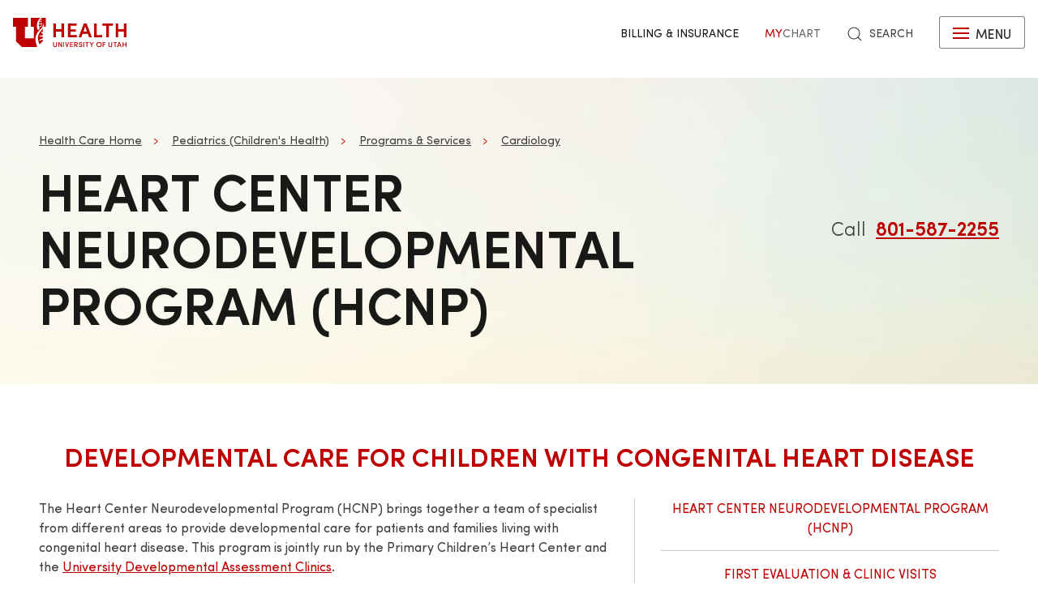

--- FILE ---
content_type: text/html; charset=UTF-8
request_url: https://healthcare.utah.edu/pediatrics/programs-services/cardiology/hcnp
body_size: 13805
content:
<!DOCTYPE html>
<html lang="en" dir="ltr" prefix="og: https://ogp.me/ns#">
  <head>
    <meta charset="utf-8" />
<noscript><style>form.antibot * :not(.antibot-message) { display: none !important; }</style>
</noscript><meta name="geo.placename" content="University of Utah" />
<meta name="geo.region" content="US-UT" />
<link rel="canonical" href="https://healthcare.utah.edu/pediatrics/programs-services/cardiology/hcnp" />
<link rel="shortlink" href="https://healthcare.utah.edu/pediatrics/programs-services/cardiology/hcnp" />
<meta name="rights" content="Copyright © 2026 University of Utah Health" />
<meta property="og:site_name" content="University of Utah Health | University of Utah Health" />
<meta property="og:type" content="article" />
<meta property="og:url" content="https://healthcare.utah.edu/pediatrics/programs-services/cardiology/hcnp" />
<meta property="og:title" content="Heart Center Neurodevelopmental Program (HCNP)" />
<meta property="og:image:type" content="image/jpeg" />
<meta property="og:image:alt" content="Heart Center Neurodevelopmental Program (HCNP)" />
<meta property="og:street_address" content="50 North Medical Drive" />
<meta property="og:locality" content="Salt Lake City" />
<meta property="og:region" content="UT" />
<meta property="og:postal_code" content="84132" />
<meta property="og:country_name" content="US" />
<meta property="og:phone_number" content="801-581-2121" />
<meta property="article:published_time" content="2021-04-06T22:55:47-06:00" />
<meta property="article:modified_time" content="2025-11-13T12:10:41-07:00" />
<meta name="twitter:card" content="summary" />
<meta name="twitter:site" content="@UofUHealth" />
<meta name="twitter:title" content="Heart Center Neurodevelopmental Program (HCNP)" />
<meta name="twitter:image:alt" content="University of Utah Health | University of Utah Health" />
<meta name="Generator" content="Drupal 10 (https://www.drupal.org)" />
<meta name="MobileOptimized" content="width" />
<meta name="HandheldFriendly" content="true" />
<meta name="viewport" content="width=device-width, initial-scale=1.0" />
<script type="text/javascript">
  window._monsido = window._monsido || {
    token: "x7oQjGol-ulIbt7AdyossQ",
    statistics: {
      enabled: true,
      cookieLessTracking: true,
      documentTracking: {
        enabled: true,
        documentCls: "monsido_download",
        documentIgnoreCls: "monsido_ignore_download",
        documentExt: ["pdf","doc","ppt","docx","pptx"],
      },
    },
  };
</script><script type="text/javascript" src="https://app-script.monsido.com/v2/monsido-script.js" async="async"></script>
<script data-cfasync="false" type="text/javascript">const acquiaVwoUserOptOut = function () {
      if ('nocontrol' == 'optout') {
        return (localStorage.getItem('acquia_vwo_user_opt') !== null &&
                localStorage.getItem('acquia_vwo_user_opt') == '0');
      }
      if ('nocontrol' == 'optin') {
        return (localStorage.getItem('acquia_vwo_user_opt') === null ||
                localStorage.getItem('acquia_vwo_user_opt') == '0');
      }
      return false;
    }
</script>
<script data-cfasync="false" type="text/javascript">!acquiaVwoUserOptOut() && (window._vwo_code || (function () {
      var account_id=299571,
      version=2.1,
      settings_tolerance=2000,
      hide_element='body',
      hide_element_style='opacity:0 !important;filter:alpha(opacity=0) !important;background:none !important',
      f=false,w=window,d=document,v=d.querySelector('#vwoCode'),cK='_vwo_'+account_id+'_settings',cc={};try{var c=JSON.parse(localStorage.getItem('_vwo_'+account_id+'_config'));cc=c&&typeof c==='object'?c:{}}catch(e){}var stT=cc.stT==='session'?w.sessionStorage:w.localStorage;code={use_existing_jquery:function(){return typeof use_existing_jquery!=='undefined'?use_existing_jquery:undefined},library_tolerance:function(){return typeof library_tolerance!=='undefined'?library_tolerance:undefined},settings_tolerance:function(){return cc.sT||settings_tolerance},hide_element_style:function(){return'{'+(cc.hES||hide_element_style)+'}'},hide_element:function(){if(performance.getEntriesByName('first-contentful-paint')[0]){return''}return typeof cc.hE==='string'?cc.hE:hide_element},getVersion:function(){return version},finish:function(e){if(!f){f=true;var t=d.getElementById('_vis_opt_path_hides');if(t)t.parentNode.removeChild(t);if(e)(new Image).src='https://dev.visualwebsiteoptimizer.com/ee.gif?a='+account_id+e}},finished:function(){return f},addScript:function(e){var t=d.createElement('script');t.type='text/javascript';if(e.src){t.src=e.src}else{t.text=e.text}d.getElementsByTagName('head')[0].appendChild(t)},load:function(e,t){var i=this.getSettings(),n=d.createElement('script'),r=this;t=t||{};if(i){n.textContent=i;d.getElementsByTagName('head')[0].appendChild(n);if(!w.VWO||VWO.caE){stT.removeItem(cK);r.load(e)}}else{var o=new XMLHttpRequest;o.open('GET',e,true);o.withCredentials=!t.dSC;o.responseType=t.responseType||'text';o.onload=function(){if(t.onloadCb){return t.onloadCb(o,e)}if(o.status===200){_vwo_code.addScript({text:o.responseText})}else{_vwo_code.finish('&e=loading_failure:'+e)}};o.onerror=function(){if(t.onerrorCb){return t.onerrorCb(e)}_vwo_code.finish('&e=loading_failure:'+e)};o.send()}},getSettings:function(){try{var e=stT.getItem(cK);if(!e){return}e=JSON.parse(e);if(Date.now()>e.e){stT.removeItem(cK);return}return e.s}catch(e){return}},init:function(){if(d.URL.indexOf('__vwo_disable__')>-1)return;var e=this.settings_tolerance();w._vwo_settings_timer=setTimeout(function(){_vwo_code.finish();stT.removeItem(cK)},e);var t;if(this.hide_element()!=='body'){t=d.createElement('style');var i=this.hide_element(),n=i?i+this.hide_element_style():'',r=d.getElementsByTagName('head')[0];t.setAttribute('id','_vis_opt_path_hides');v&&t.setAttribute('nonce',v.nonce);t.setAttribute('type','text/css');if(t.styleSheet)t.styleSheet.cssText=n;else t.appendChild(d.createTextNode(n));r.appendChild(t)}else{t=d.getElementsByTagName('head')[0];var n=d.createElement('div');n.style.cssText='z-index: 2147483647 !important;position: fixed !important;left: 0 !important;top: 0 !important;width: 100% !important;height: 100% !important;background: white !important;';n.setAttribute('id','_vis_opt_path_hides');n.classList.add('_vis_hide_layer');t.parentNode.insertBefore(n,t.nextSibling)}var o='https://dev.visualwebsiteoptimizer.com/j.php?a='+account_id+'&u='+encodeURIComponent(d.URL)+'&vn='+version;if(w.location.search.indexOf('_vwo_xhr')!==-1){this.addScript({src:o})}else{this.load(o+'&x=true')}}};w._vwo_code=code;code.init();})()
)
window.VWO = window.VWO || [];
      window.VWO.data = window.VWO.data || {};
      window.VWO.data.acquia={"drupal":{"title":"Heart Center Neurodevelopmental Program (HCNP)","content_type":"page","taxonomy":[]}}
</script>
<link rel="icon" href="/themes/custom/theme_uou_clinical/favicon.ico" type="image/vnd.microsoft.icon" />
<script src="/sites/g/files/zrelqx136/files/google_tag/healthcare_production/google_tag.script.js?t9net7" defer></script>
</head-placeholder>
    <title>HCNP | University of Utah Health | University of Utah Health</title>
    <style></style>
<style></style>
<style></style>
<style>.ssa-instance-6ddb31bf18e6ce85d94b083eab309669.coh-ce-cpt_gloss_section_background_img-ffef129d {    background-image: url("/sites/g/files/zrelqx136/files/media/images/2024/Pediatric%20Provider%20and%20Baby.jpg");  background-position: center;  background-size: cover;  background-repeat: no-repeat;  background-origin: border-box;  background-clip: border-box;  background-attachment: scroll;}</style>
<style></style>
<style></style>
<style></style>
<style>.ssa-instance-8135c98a361387d61e2c3b9ceb25b208.coh-ce-cpt_simple_billboard-881844f7 {    padding-top: 64px;    padding-bottom: 64px;}@media (max-width: 958px) {  .ssa-instance-8135c98a361387d61e2c3b9ceb25b208.coh-ce-cpt_simple_billboard-881844f7 {    padding-top: 32px;    padding-bottom: 32px;  }}</style>
      <link rel="stylesheet" media="all" href="/sites/g/files/zrelqx136/files/css/css_nx-mqWqyrZBIXStyx2-P0_S-0sph-BtSNx1rRzInNGE.css?delta=0&amp;language=en&amp;theme=theme_uou_clinical&amp;include=[base64]" />
<link rel="stylesheet" media="all" href="/sites/g/files/zrelqx136/files/css/css_K4m8BF_3zY415Rq0FMuXCBp0KNawq1jUv96RKycjQHA.css?delta=1&amp;language=en&amp;theme=theme_uou_clinical&amp;include=[base64]" />
<link rel="stylesheet" media="all" href="/sites/g/files/zrelqx136/files/css/css_FjRJXIlPhDMREwm1cTJfHxcOBNs8mplh9IV2ajT6efk.css?delta=2&amp;language=en&amp;theme=theme_uou_clinical&amp;include=[base64]" />
</css-placeholder>
      </js-placeholder>
  </head>
  <body>
          <div data-block-plugin-id="notification_block" class="block block-uou-notifications block-notification-block">
    
        

          

      </div>

    
        <a href="#main-content" class="visually-hidden focusable">
      Skip to main content
    </a>
    <noscript><iframe src="https://www.googletagmanager.com/ns.html?id=GTM-NQMT9N" height="0" width="0" style="display:none;visibility:hidden"></iframe></noscript>
      <div class="dialog-off-canvas-main-canvas" data-off-canvas-main-canvas="">
    

	
<div id="page-wrapper" class="">
	<header  id="page--header">
					<nav id="page--navbar" class="gls-navbar-container gls-navbar" gls-navbar="dropbar: true; dropbar-mode: push">
				<div class="gls-navbar-left">
					




                
  <a class="gls-navbar-item gls-logo" title="University of Utah Health" href="/" rel="home" >
    <img src="/themes/custom/theme_uou_clinical/logo.svg" alt="University of Utah Health logo" width="140">
  </a>

  

									</div>

				<div class="gls-navbar-right">
					  <div id="topheadermenu" data-block-plugin-id="menu_block:header-menu" class="settings-tray-editable gls-padding-remove block block-menu-block block-menu-blockheader-menu gls-navbar-item" data-drupal-settingstray="editable">
    
        

          
        <ul class="gls-navbar-nav gls-visible@l">
              <li>
                    
                      <a href="https://healthcare.utah.edu/bill/">Billing &amp; Insurance</a>
          
                  </li>
              <li>
                    
                      <a href="https://mychart.med.utah.edu/mychart/Authentication/Login">
              <span class="gls-text-primary">My</span>
              <span class="gls-text-muted">Chart</span>
            </a>
          
                  </li>
          </ul>
  


      </div>


																			<div class="gls-padding-small gls-padding-remove-top gls-padding-remove-bottom gls-visible@l">
								<nav class="o-nav" role="navigation" id="nav">
									<div class="o-nav__right">
										<a class="gls-link-reset gls-text-small o-nav__item o-nav__item--search u-show@large" href="/search">
											<span gls-search-icon></span>
											<span class="gls-text-uppercase gls-margin-xsmall-left">Search</span>
										</a>
									</div>
								</nav>
							</div>
					
					<div class="gls-navbar-item is-visible">
						<button class="gls-button gls-button-outline gls-button-small" type="button" gls-toggle="target: #offcanvas-flip">
							<span gls-navbar-toggle-icon="" class="gls-margin-xsmall-right gls-text-primary gls-icon gls-navbar-toggle-icon"></span>
							<span class="gls-text-uppercase">Menu</span>
						</button>
					</div>
				</div>
			</nav>
			<div class="gls-navbar-dropbar"></div>
			</header>

	
			<div id="page--highlighted">
			<div class="gls-container">
				  <div id="region--highlighted" class="region region-highlighted">
      <div id="theme-uou-clinical-help" role="complementary" data-block-plugin-id="help_block" class="block block-help block-help-block">
    
        

          <p></p>
      </div>

  </div>

			</div>
		</div>
	
	
	<div  id="page">
		<div id="page--wrapper" class="gls-grid" gls-grid>
			<main  id="page--content" class="gls-width-1-1">
				<a id="main-content" tabindex="-1"></a>
				  <div id="region--content" class="region region-content">
    <div data-drupal-messages-fallback class="hidden"></div>  <div id="theme-uou-clinical-mainpagecontent" data-block-plugin-id="system_main_block" class="block block-system block-system-main-block">
    
        

          <article class="gls-article">
 
  <!-- Billboard -->
  
    <div id="page--billboard" class="node--page-billboard">
                                  <div class="coh-container ssa-component coh-component ssa-component-instance-1925f99d-e758-4cc2-8b92-f2cbd415d859 coh-component-instance-1925f99d-e758-4cc2-8b92-f2cbd415d859" data-lift-slot >  <section class="coh-container gls-section gls-section-default gls-position-relative gls-cover-container  ssa-instance-8135c98a361387d61e2c3b9ceb25b208 coh-ce-cpt_simple_billboard-881844f7" >    <img class="coh-image coh-image-responsive-xl" gls-cover role="presentation" alt src="/themes/custom/theme_uou/img/abstract-bg-c.jpg" alt="[media-entity-reference:media-alt]" />     <div class="coh-container gls-container gls-container-large gls-position-relative" >  <div class="coh-container gls-grid gls-grid-small gls-flex-middle" gls-grid >  <div class="coh-container gls-width-expand gls-text-center gls-text-left@m" >     <ul class="coh-breadcrumb gls-breadcrumb gls-breadcrumb-secondary">  <li>  <a href="/">Health Care Home</a>  </li>  <li>  <a href="/pediatrics">Pediatrics (Children&#039;s Health)</a>  </li>  <li>  <a href="/pediatrics/programs-services">Programs &amp; Services</a>  </li>  <li>  <a href="/pediatrics/programs-services/cardiology">Cardiology</a>  </li>  </ul>    <div class="coh-container" >   <h1 class="coh-heading gls-heading-medium gls-text-semibold gls-text-uppercase gls-margin-remove gls-text-emphasis"  > Heart Center Neurodevelopmental Program (HCNP) </h1> </div>   </div>    <div class="coh-container gls-width-1-1 gls-width-auto@m gls-text-center gls-text-right@m coh-ce-cpt_simple_billboard-86fb55b9" >    <div class="coh-container gls-margin-small-bottom" >    <span class="coh-inline-element gls-text-large gls-text-light">Call&nbsp; <a href="tel:801-587-2255" class="coh-link gls-text-semibold" target="_self" > 801-587-2255    </a>   </span>    </div>          </div>  </div> </div> </section> </div> 
 

 

    </div>

  <!-- Navigation -->
  
  <!-- Table of Contents -->
  
  
  <div>
      <div class="layout layout--onecol">
    <div  class="layout__region layout__region--content">
        <div data-block-plugin-id="field_block:node:page:field_layout_canvas" class="block block-layout-builder block-field-blocknodepagefield-layout-canvas">
    
        

          
            <div>             <div class="coh-container ssa-component coh-component ssa-component-instance-b988cf8b-4832-4834-b8e3-e57afbd90724 coh-component-instance-b988cf8b-4832-4834-b8e3-e57afbd90724" data-lift-slot >  <div class="coh-container gls-section  gls-section-default default-size"  style="padding-top: ; padding-bottom: ;" >  <div class="coh-container gls-container default-width" >           <div class="coh-container ssa-component coh-component ssa-component-instance-5497a163-a5af-4a4b-87be-9c55c6d789f8 coh-component-instance-5497a163-a5af-4a4b-87be-9c55c6d789f8 coh-heading-component" data-lift-slot >  <div class="coh-inline-element gls-pre-heading gls-h4 gls-text-muted gls-margin-xsmall-bottom gls-text-center"></div> <h2 class="coh-heading gls-text-primary gls-text-uppercase gls-text-semibold gls-text-center gls-margin-medium-bottom" >  <span class="coh-inline-element">Developmental Care for Children with Congenital Heart Disease</span> </h2> </div> 
              <div class="coh-container ssa-component coh-component ssa-component-instance-a542cb5a-f888-43ad-a17f-75f5b1b4d296 coh-component-instance-a542cb5a-f888-43ad-a17f-75f5b1b4d296   coh-ce-cpt_text_with_callout_component-90859039" data-lift-slot >  <div class="coh-container gls-align-right@s gls-width-large@s" gls-margin="margin: gls-margin-top" >                                  <ul class="coh-list-container coh-unordered-list ssa-component coh-component ssa-component-instance-5880b05c-a001-4818-8862-7083f876a7de coh-component-instance-5880b05c-a001-4818-8862-7083f876a7de gls-list gls-list-large gls-list-divider gls-text-uppercase gls-text-center gls-border-left gls-padding-left  " data-lift-slot>  <li class="coh-list-item">    <a href="/pediatrics/programs-services/cardiology/hcnp" class="coh-link coh-ce-cpt_quick_links-9d729e7d1 coh-ce-cpt_quick_links-9d729e7d" target="_self" > Heart Center Neurodevelopmental Program (HCNP)    </a>  </li>  <li class="coh-list-item">    <a href="/pediatrics/programs-services/cardiology/hcnp/clinic-visits" class="coh-link coh-ce-cpt_quick_links-9d729e7d2 coh-ce-cpt_quick_links-9d729e7d" target="_self" > First Evaluation &amp; Clinic Visits    </a>  </li>  </ul> 
 

   </div>  <div class="coh-wysiwyg coh-ce-cpt_text_with_callout_component-cf5e7183"  >    <p>The Heart Center Neurodevelopmental Program (HCNP) brings together a team of specialist from different areas to provide developmental care for patients and families living with congenital heart disease. This program is jointly run by the Primary Children’s Heart Center and the&nbsp;<a data-entity-substitution="canonical" data-entity-type="node" data-entity-uuid="8f2d2de9-5c0f-4938-98a1-38bd6a251466" href="/pediatrics/programs-services/udac" title="University Developmental Assessment Clinics (UDAC)">University Developmental Assessment Clinics</a>.</p>
<p>Our team includes specialists from these areas:</p>
<ul>
<li>Cardiology</li>
<li>Developmental pediatrics</li>
<li>Psychology</li>
<li>Physical therapy</li>
<li>Occupational therapy</li>
<li>Speech and language pathology</li>
<li>Registered nurses and medical assistants</li>
</ul>
<p>Our team provides developmental assessments at four key stages of your child’s age:</p>
<ul>
<li>Six to 12 months</li>
<li>Eighteen to 36 months</li>
<li>Four to six years</li>
<li>Eight to 12 years</li>
</ul>
<p>We’ll contact you before your visit to complete some checklists and paperwork. After the evaluation, we’ll summarize the results. Then we’ll share them with your child’s pediatrician and/or&nbsp;<a data-entity-substitution="canonical" data-entity-type="node" data-entity-uuid="c0c6746c-64e9-410a-a397-985e1498df41" href="/pediatrics/programs-services/cardiology" title="Pediatric Cardiology">cardiologist</a>—and with you.</p>
<p>If your child is in the hospital as a newborn, our developmental care team provides formal testing there too. We also provide one-on-one consultations and recommendations specifically for infants.</p>
<h3>Partnering With Primary Care Providers (PCP)s</h3>
<p>Providers at the HCNP do not replace your child’s primary care provider (PCP). We work in partnership with your child’s PCP. We share all the documentation from our assessments with your child’s PCP so that we can work as a team to support your child’s development.</p>
 </div> </div>  
   </div> </div> </div> 
           <div class="coh-container ssa-component coh-component ssa-component-instance-4c296757-a393-42ed-9bba-6f4686957aab coh-component-instance-4c296757-a393-42ed-9bba-6f4686957aab" data-lift-slot >  <div class="coh-container gls-section  gls-section-muted default-size"  style="padding-top: ; padding-bottom: ;" >  <div class="coh-container gls-container default-width" >           <div class="coh-container ssa-component coh-component ssa-component-instance-5b2783e2-e6b1-48c5-97b4-f37b851f312b coh-component-instance-5b2783e2-e6b1-48c5-97b4-f37b851f312b coh-heading-component" data-lift-slot >  <div class="coh-inline-element gls-pre-heading gls-h4 gls-text-muted gls-margin-xsmall-bottom gls-text-center"></div> <h2 class="coh-heading gls-text-primary gls-text-uppercase gls-text-semibold gls-text-center gls-margin-medium-bottom" >  <span class="coh-inline-element">Why Is My Child Being Seen in the HCNP Clinic?</span> </h2> </div> 
         <div class="coh-container ssa-component coh-component ssa-component-instance-537eeaaa-0f10-4d23-8307-ef5caeb740d9 coh-component-instance-537eeaaa-0f10-4d23-8307-ef5caeb740d9  " data-lift-slot >  <div class="coh-wysiwyg"  >    <p>The American Heart Association (AHA) recommends that all high-risk children with congenital heart disease have neurodevelopmental evaluations. HCNP offers evaluations for infants in the hospital. We also offer clinic visits for children between six months and 13 years.&nbsp;</p>
<p>High-risk children are those with:</p>
<ul>
<li>cyanotic heart disease,</li>
<li>open heart surgery as a newborn, or</li>
<li>other risk factors associated with congenital heart disease.</li>
</ul>
 </div> </div>  
   </div> </div> </div> 
           <div class="coh-container ssa-component coh-component ssa-component-instance-23f84696-e4e0-4ff1-b6a7-741df91c6600 coh-component-instance-23f84696-e4e0-4ff1-b6a7-741df91c6600" data-lift-slot >  <div class="coh-container gls-section  gls-section-default default-size"  style="padding-top: ; padding-bottom: ;" >  <div class="coh-container gls-container default-width" >           <div class="coh-container ssa-component coh-component ssa-component-instance-49c76857-39b5-4c07-8825-a5539a74c0e9 coh-component-instance-49c76857-39b5-4c07-8825-a5539a74c0e9 coh-heading-component" data-lift-slot >  <div class="coh-inline-element gls-pre-heading gls-h4 gls-text-muted gls-margin-xsmall-bottom gls-text-center"></div> <h2 class="coh-heading gls-text-primary gls-text-uppercase gls-text-semibold gls-text-center gls-margin-medium-bottom" >  <span class="coh-inline-element">Scheduling an Appointment for Your Child</span> </h2> </div> 
         <div class="coh-container ssa-component coh-component ssa-component-instance-15f11d47-5918-4fcc-a7ad-dd2abd1382e5 coh-component-instance-15f11d47-5918-4fcc-a7ad-dd2abd1382e5  " data-lift-slot >  <div class="coh-wysiwyg"  >    <p>Your child will be automatically referred to the HCNP Clinic. The surgical team present at the time of your baby’s first surgery will do this. We also accept referrals at any time&nbsp; from your child’s cardiologist or cardiology team.</p>
<p>If you feel your child meets criteria and has not been referred, please contact your child’s cardiologist or PCP. They can refer your child to the HCNP by using our secured FAX at 801-585-2209 or through their (EPIC or iCentra) electronic medical record.</p>
 </div> </div>  
   </div> </div> </div> 
           <div class="coh-container ssa-component coh-component ssa-component-instance-84bd8f58-96fd-4eb0-b56f-5c197f4fda66 coh-component-instance-84bd8f58-96fd-4eb0-b56f-5c197f4fda66" data-lift-slot >  <div class="coh-container gls-section  gls-section-muted default-size"  style="padding-top: ; padding-bottom: ;" >  <div class="coh-container gls-container default-width" >           <div class="coh-container ssa-component coh-component ssa-component-instance-f270ad4c-e9f0-490e-9b39-68501601d218 coh-component-instance-f270ad4c-e9f0-490e-9b39-68501601d218 coh-heading-component" data-lift-slot >  <div class="coh-inline-element gls-pre-heading gls-h4 gls-text-muted gls-margin-xsmall-bottom gls-text-center"></div> <h2 class="coh-heading gls-text-primary gls-text-uppercase gls-text-semibold gls-text-center gls-margin-medium-bottom" >  <span class="coh-inline-element">School Assessments</span> </h2> </div> 
         <div class="coh-container ssa-component coh-component ssa-component-instance-edb7aec9-a225-48e0-a110-b2034b99e7e3 coh-component-instance-edb7aec9-a225-48e0-a110-b2034b99e7e3  " data-lift-slot >  <div class="coh-wysiwyg"  >    <p>If your child has previously received testing, we strongly recommend that you share the results with the HCNP before your visit. This is vital for many reasons, the biggest being that we do not want to repeat testing that has already been done with your child.</p>
<p>Additionally, the testing information can allow the providers at the HCNP to fine tune the assessment to your child's profile for a better overall assessment. Send any previous testing results securely by fax or email to the HCNP:</p>
<p>Fax: 801-585-2209</p>
<p>Email: udac@hsc.utah.edu</p>
 </div> </div>  
   </div> </div> </div> 
           <div class="coh-container ssa-component coh-component ssa-component-instance-264e22eb-96f2-4305-af4b-4375407f71a4 coh-component-instance-264e22eb-96f2-4305-af4b-4375407f71a4" data-lift-slot >  <div class="coh-container gls-section  gls-section-default default-size"  style="padding-top: ; padding-bottom: ;" >  <div class="coh-container gls-container default-width" >           <div class="coh-container ssa-component coh-component ssa-component-instance-14c8c7bf-09a5-490d-b06e-c96ab5bd120a coh-component-instance-14c8c7bf-09a5-490d-b06e-c96ab5bd120a coh-heading-component" data-lift-slot >  <div class="coh-inline-element gls-pre-heading gls-h4 gls-text-muted gls-margin-xsmall-bottom gls-text-center"></div> <h2 class="coh-heading gls-text-primary gls-text-uppercase gls-text-semibold gls-text-center gls-margin-medium-bottom" >  <span class="coh-inline-element">Provider Recommendations</span> </h2> </div> 
         <div class="coh-container ssa-component coh-component ssa-component-instance-3b71bdb0-c0ae-46bb-be53-f594dd7d1116 coh-component-instance-3b71bdb0-c0ae-46bb-be53-f594dd7d1116  " data-lift-slot >  <div class="coh-wysiwyg"  >    <p>The providers at the HCNP will make recommendations based on the results of the clinic evaluations. You can access developmental services in a variety of ways; they are tailored to each child and family's needs.</p>
<p>We can also provide you with resources in your community ranging from parenting classes to adaptive sports teams. Finally, if your child needs comprehensive outpatient therapy, we will make the appropriate referrals and help you to access those services.</p>
 </div> </div>  
          <div class="coh-container ssa-component coh-component ssa-component-instance-96afe42d-1a7f-4aee-a428-0ab719bc4997 coh-component-instance-96afe42d-1a7f-4aee-a428-0ab719bc4997" data-lift-slot >  <div class="coh-container gls-container  " >  <div class="coh-container gls-grid-small gls-child-width-1-3@m " gls-height-match="target: .gls-card" gls-grid >               <div class="coh-container ssa-component coh-component ssa-component-instance-5fbe068a-2a74-44d7-be85-94917343fbb4 coh-component-instance-5fbe068a-2a74-44d7-be85-94917343fbb4" data-lift-slot >  <div class="coh-container    coh-ce-cpt_standard_button_component-c5ddda05" >  <a href="https://www.cdc.gov/ncbddd/childdevelopment/index.html" class="coh-link gls-button gls-button-outline default-size gls-width-1-1" target="_blank" > CDC Child Development    </a> </div> </div> 
             <div class="coh-container ssa-component coh-component ssa-component-instance-356fadb1-1fe8-4024-8074-6b8ca7c53ebe coh-component-instance-356fadb1-1fe8-4024-8074-6b8ca7c53ebe" data-lift-slot >  <div class="coh-container    coh-ce-cpt_standard_button_component-c5ddda05" >  <a href="/node/4966" class="coh-link gls-button gls-button-outline default-size gls-width-1-1" target="_self" > Family Resources    </a> </div> </div> 
             <div class="coh-container ssa-component coh-component ssa-component-instance-5beb47fe-a041-47e1-93fd-b0041b80852c coh-component-instance-5beb47fe-a041-47e1-93fd-b0041b80852c" data-lift-slot >  <div class="coh-container    coh-ce-cpt_standard_button_component-c5ddda05" >  <a href="https://www.medicalhomeportal.org/living-with-child" class="coh-link gls-button gls-button-outline default-size gls-width-1-1" target="_blank" > Utah Medical Home Portal    </a> </div> </div> 
   </div> </div> </div> 
   </div> </div> </div> 
           <div class="coh-container ssa-component coh-component ssa-component-instance-af04c881-0e21-4b2b-9f93-06d6c5b4c202 coh-component-instance-af04c881-0e21-4b2b-9f93-06d6c5b4c202" data-lift-slot >  <div class="coh-container gls-section  gls-section-default default-size"  style="padding-top: ; padding-bottom: ;" >  <div class="coh-container gls-container default-width" >           <div class="coh-container ssa-component coh-component ssa-component-instance-27a00dcf-9333-444c-8ca8-7d8ea22fef65 coh-component-instance-27a00dcf-9333-444c-8ca8-7d8ea22fef65 coh-heading-component" data-lift-slot >  <div class="coh-inline-element gls-pre-heading gls-h4 gls-text-muted gls-margin-xsmall-bottom gls-text-center"></div> <h2 class="coh-heading gls-text-primary gls-text-uppercase gls-text-semibold gls-text-center gls-margin-medium-bottom" >  <span class="coh-inline-element">Cost for Program Services</span> </h2> </div> 
         <div class="coh-container ssa-component coh-component ssa-component-instance-b5938016-7ebd-49a7-ad79-b56279b340e9 coh-component-instance-b5938016-7ebd-49a7-ad79-b56279b340e9  " data-lift-slot >  <div class="coh-wysiwyg"  >    <p>Although we will bill your insurance company (if you have insurance or Medicaid), you will never receive a bill for these services. There are no out of pocket expenses for these services.</p>
<p>We are very committed to the developmental outcomes of children with congenital heart disease and provide these services regardless of insurance coverage, or lack of it.</p>
 </div> </div>  
   </div> </div> </div> 
            <div class="coh-container ssa-component coh-component ssa-component-instance-433c076e-e509-4bd1-9a56-85cc5fbe9c29 coh-component-instance-433c076e-e509-4bd1-9a56-85cc5fbe9c29" data-lift-slot >  <div class="coh-container gls-section  gls-section-muted default-size"  style="padding-top: ; padding-bottom: ;" >  <div class="coh-container gls-container default-width" >           <div class="coh-container ssa-component coh-component ssa-component-instance-caf74e3f-29c8-445c-8469-a6d29618500e coh-component-instance-caf74e3f-29c8-445c-8469-a6d29618500e coh-heading-component" data-lift-slot >  <div class="coh-inline-element gls-pre-heading gls-h4 gls-text-muted gls-margin-xsmall-bottom gls-text-center"></div> <h2 class="coh-heading gls-text-primary gls-text-uppercase gls-text-semibold gls-text-center gls-margin-medium-bottom" >  <span class="coh-inline-element">Find a Heart Center Specialist</span> </h2> </div> 
          <div class="coh-container ssa-component coh-component ssa-component-instance-c7a502d6-3a11-4f54-a37d-16514fcd9791 coh-component-instance-c7a502d6-3a11-4f54-a37d-16514fcd9791   coh-ce-cpt_find_something_tool-a586471a" >   









<app-fst 
  specialties="FAKEHCNP" 
  buildings=""
  included="u0622190,u0954971,u0035440,u6030828,u0600341,u0594086,u0563315,u0394346,u6008348,u0077838,u0040186,u0281006,u0853180,u0059604,u6009944,u0415360,u0539789,u0482882" 
  excluded="" 
  has-search="false"
  is-faculty="false"
  by-name="true" 
  by-location="true"
  show-email="false"
  show-phone="false"
  show-interests="false"
  >
</app-fst>
 </div> 
   </div> </div> </div> 
                    <div class="coh-container ssa-component coh-component ssa-component-instance-c6865067-eb1d-4b0c-982c-823b6e2570cb coh-component-instance-c6865067-eb1d-4b0c-982c-823b6e2570cb" data-lift-slot >  <div class="coh-container gls-section   default-size gls-section-default gls-background-norepeat gls-background-cover gls-background-center-center ssa-instance-6ddb31bf18e6ce85d94b083eab309669 coh-ce-cpt_gloss_section_background_img-ffef129d"  style="padding-top: ; padding-bottom: ;" >  <div class="coh-container gls-container default-width" >                  <div class="coh-container ssa-component coh-component ssa-component-instance-b8aefa0e-614d-4b73-8044-4e48b7f6db66 coh-component-instance-b8aefa0e-614d-4b73-8044-4e48b7f6db66" data-lift-slot >  <div class="coh-container gls-container  " >  <div class="coh-container gls-flex gls-flex-start gls-flex-right" >  <div class="coh-container gls-tile gls-tile-default gls-width-2-3@m gls-width-5-6@s" >    <div class="coh-container gls-margin-medium gls-text-center" >  <div class="coh-inline-element gls-h5 gls-text-muted gls-margin-xsmall-bottom"></div> <h2 class="coh-heading gls-text-primary gls-text-semibold gls-text-uppercase gls-margin-remove"  > A Relationship Created for the Best Pediatric Care </h2> </div>   <div class="coh-wysiwyg"  >    <p>For pediatric specialty care, Intermountain Children's Health is affiliated with <a href="https://healthcare.utah.edu/">University of Utah Health</a>. U of U Health physicians see patients at <a href="https://intermountainhealthcare.org/locations/primary-childrens-salt-lake-city">Primary Children's Hospital on campus</a>, <a href="https://intermountainhealthcare.org/locations/primary-childrens-lehi/about">Lehi Primary Children's</a>, and other locations throughout the Salt Lake Valley.</p>
<p>It's a shared mission of providing health care, education, and research. It comes to life through collaboration on clinical care, research, and educational programs.</p>
<p>Primary Children's Hospital operates as the main pediatric facility for the U of U Health system, providing care in more than 60 medical and surgical specialties such as surgery, oncology, cardiology, orthopedics, and others. Most of the providers at Primary Children's Hospital are faculty members at U of U Health.</p>
<p>This partnership delivers care to advance <a href="/pediatrics" data-entity-type="node" data-entity-uuid="6ecf43ae-7c87-495b-a352-6acf10004f1f" data-entity-substitution="canonical" title="Pediatrics (Children's Health)">pediatric medicine</a> while educating future generations of health care professionals.</p>
 </div>   </div> </div> </div> </div> 
   </div> </div> </div> 
 

                            <div class="coh-container ssa-component coh-component ssa-component-instance-53c4b416-3146-4fba-8a6d-f5bb6d5aacc1 coh-component-instance-53c4b416-3146-4fba-8a6d-f5bb6d5aacc1" data-lift-slot >  <div class="coh-container gls-section  gls-section-secondary default-size"  style="padding-top: ; padding-bottom: ;" >  <div class="coh-container gls-container default-width" >           <div class="coh-container ssa-component coh-component ssa-component-instance-0f914d67-836d-4fb0-921b-1f71f62c91ee coh-component-instance-0f914d67-836d-4fb0-921b-1f71f62c91ee coh-heading-component" data-lift-slot >  <div class="coh-inline-element gls-pre-heading gls-h4 gls-text-muted gls-margin-xsmall-bottom gls-text-center"></div> <h2 class="coh-heading gls-text-primary gls-text-uppercase gls-text-semibold gls-text-center gls-margin-medium-bottom" >  <span class="coh-inline-element">Questions? Contact Us</span> </h2> </div> 
         <div class="coh-container ssa-component coh-component ssa-component-instance-5854a6f8-7a02-4a6b-bdaa-ea0379adb6be coh-component-instance-5854a6f8-7a02-4a6b-bdaa-ea0379adb6be  " data-lift-slot >  <div class="coh-wysiwyg"  >    <p>Please, do not hesitate to call the HCNP with any questions.&nbsp;<strong>Andrea Smith&nbsp;</strong>is a cardiology nurse and the HCNP coordinator. Phone her at at 801-213-1594 or email at&nbsp;<a href="mailto:andrea.smith@hsc.utah.edu">andrea.smith@hsc.utah.edu</a>.&nbsp;</p>
 </div> </div>  
   </div> </div> </div> 
 

 
</div>
      
      </div>

    </div>
  </div>

  </div>

</article>

      </div>

  </div>

			</main>
		</div>
	</div>

			<footer role="contentinfo">
			  <div id="region--footer" class="region region-footer">

    <div class="gls-section gls-section-small gls-section-muted gls-border-top gls-border-bottom gls-border-primary">
            <div class="gls-container">
        <div gls-grid>
          
  <div class="gls-width-1-2@s gls-width-expand@m">
          <h3 class="gls-h4 gls-text-medium gls-text-primary gls-text-center gls-text-left@s">Site Links</h3>
    
          

        <ul class="gls-list gls-text-small gls-border-left gls-border-primary gls-padding-small-left">
              <li>
          <a class="gls-link-reset show-focus" href="/about">About Us</a>
        </li>
              <li>
          <a class="gls-link-reset show-focus" href="https://healthsciences.utah.edu/education.php">Academics &amp; Research</a>
        </li>
              <li>
          <a class="gls-link-reset show-focus" href="/bill">Billing</a>
        </li>
              <li>
          <a class="gls-link-reset show-focus" href="/patient-family-services/interpreters">Find an Interpreter</a>
        </li>
              <li>
          <a class="gls-link-reset show-focus" href="https://employment.utah.edu/">Jobs</a>
        </li>
              <li>
          <a class="gls-link-reset show-focus" href="https://healthsciences.utah.edu/giving/">Giving</a>
        </li>
              <li>
          <a class="gls-link-reset show-focus" href="https://healthcare.utah.edu/locations/">Maps &amp; Directions</a>
        </li>
              <li>
          <a class="gls-link-reset show-focus" href="/newsroom">Newsroom</a>
        </li>
              <li>
          <a class="gls-link-reset show-focus" href="https://physicians.utah.edu/">Referring Providers</a>
        </li>
          </ul>
  


      </div>

          
  <div class="gls-width-1-2@s gls-width-expand@m">
          <h3 class="gls-h4 gls-text-medium gls-text-primary gls-text-center gls-text-left@s">Helpful Links</h3>
    
          

        <ul class="gls-list gls-text-small gls-border-left gls-border-primary gls-padding-small-left">
              <li>
          <a class="gls-link-reset show-focus" href="/pricing">Price Transparency</a>
        </li>
              <li>
          <a class="gls-link-reset show-focus" href="/patient-family-services/patient-rights">Patient Rights &amp; Responsibilities</a>
        </li>
              <li>
          <a class="gls-link-reset show-focus" href="/patient-privacy">Patient Privacy</a>
        </li>
              <li>
          <a class="gls-link-reset show-focus" href="/patient-family-services/visitor-guide">Visitor Policy</a>
        </li>
              <li>
          <a class="gls-link-reset show-focus" href="https://utah.edu/disclaimer/">Disclaimer</a>
        </li>
              <li>
          <a class="gls-link-reset show-focus" href="/policies/privacy">Website Privacy Notice</a>
        </li>
              <li>
          <a class="gls-link-reset show-focus" href="/policies">DNV Public Information Policy</a>
        </li>
              <li>
          <a class="gls-link-reset show-focus" href="/policies/discrimination">Non-Discrimination Policy</a>
        </li>
              <li>
          <a class="gls-link-reset show-focus" href="/patient-family-services/patient-rights/surprise-medical-bills">Surprise Billing Rights</a>
        </li>
              <li>
          <a class="gls-link-reset show-focus" href="/contact-our-webmaster">Webmaster</a>
        </li>
          </ul>
  


      </div>


                    
          <div class="gls-width-1-2@s gls-width-expand@m"></div>
          
    
      
<div class="gls-width-expand@m gls-text-center gls-text-left@m">
  <p>
                <a href="https://healthcare.utah.edu" class="show-focus" target="_blank" title="University of Utah Healthcare">
              <img src="/themes/custom/theme_uou_clinical/img/uhealth-logo.svg" alt="UofU Health logo" width="180" />
          </a>
        </p>

      <p>
    81 N. Mario Capecchi Drive<br>
    Salt Lake City,    Utah
    84113
  </p>
    
      <p class="gls-h3 gls-text-primary gls-margin">801-213-3599</p>
    
      <ul class="gls-iconnav gls-flex-inline" style="--iconnav-margin-horizontal: var(--global-small-space);">
          <li>
          <a class="show-focus"  aria-label=twitter href="https://twitter.com/UofUHealth" gls-icon="icon: twitter;"></a>
      </li>
              <li>
          <a class="show-focus"  aria-label=facebook href="https://www.facebook.com/UofUHealth" gls-icon="icon: facebook;"></a>
      </li>
      
      
      <li>
          <a class="show-focus"  aria-label=youtube  href="https://www.youtube.com/UofUHealthcare" gls-icon="icon: youtube;"></a>
      </li>
              <li>
          <a class="show-focus"  aria-label=linkedin href="https://www.linkedin.com/company/university-of-utah-hospital" gls-icon="icon: linkedin;"></a>
      </li>
              <li>
          <a class="show-focus"  aria-label=instagram href="https://www.instagram.com/uofuhealth/?hl=en" gls-icon="icon: instagram;"></a>
      </li>
      </ul>
    
        <p class="gls-text-left gls-text-small"><h4>Scheduling:&nbsp;<strong>801-213-9500</strong><br />
En Español:&nbsp;<strong>801-646-5914</strong></h4>
</p>
    </div>

  
        </div>
      </div>
    </div>
    
    
      
<div class="gls-section gls-section-small gls-section-default">
  <div class="gls-container">
    <div class="gls-flex-middle" gls-grid>
      <div class="gls-width-expand@m gls-text-center gls-text-left@m">
          
      </div>

      <div class="gls-width-2-5@m gls-text-right@m">
        <p class="gls-text-small">Copyright © 2026 University of Utah Health</p>	
      </div>

    </div>
  </div>
</div>

  

  </div>

		</footer>
	
		
<div id="offcanvas-flip" class="gls-offcanvas" gls-offcanvas="flip: true; overlay: true">
			

<div class="gls-offcanvas-bar gls-box-shadow-medium">
  <button class="gls-offcanvas-close gls-icon gls-close" type="button" gls-close>
    <span class="gls-hidden">Close</span>
  </button>

  <nav role="navigation" aria-labelledby="servicelinemenu-menu"  id="servicelinemenu" data-block-plugin-id="menu_block:service-line-menu" class="settings-tray-editable uou-clinical-service-line-menu" data-drupal-settingstray="editable">
    

                  <h2 class="visually-hidden" id="servicelinemenu-menu">Service line menu</h2>
    
    

              
    
    <ul class="gls-nav-default gls-nav-parent-icon" gls-nav>
                      <li class="menu-item">
                    <a href="/find-a-doctor">
                      Find a Doctor
          </a>

                  </li>

                      <li class="menu-item">
                    <a href="/medical-services">
                      Services
          </a>

                  </li>

                      <li class="menu-item">
                    <a href="/locations">
                      Locations
          </a>

                  </li>

                      <li class="menu-item menu-item--expanded gls-parent">
                    <a href="#">
                      Patients &amp; Visitors
          </a>

                                        
    <ul class="gls-nav-default gls-nav-sub" >
                      <li class="menu-item menu-item--expanded gls-parent">
                    <a href="#">
                      Patient Services
          </a>

                                        
    <ul class="gls-nav-default " >
                      <li class="menu-item">
                    <a href="/bill">
                      Questions About Your Bill?
          </a>

                  </li>

                      <li class="menu-item">
                    <a href="/primarycare/urgent">
                      Urgent Care
          </a>

                  </li>

                      <li class="menu-item">
                    <a href="/patient-family-services/where-to-stay">
                      Where to Stay
          </a>

                  </li>

                      <li class="menu-item">
                    <a href="/patient-family-services">
                      Patient &amp; Family Services
          </a>

                  </li>

                      <li class="menu-item">
                    <a href="/clinicaltrials">
                      Clinical Services
          </a>

                  </li>

                      <li class="menu-item">
                    <a href="/coronavirus">
                      COVID &amp; Vaccine Information
          </a>

                  </li>

          </ul>
  
                              </li>

                      <li class="menu-item menu-item--expanded gls-parent">
                    <a href="#">
                      University of Utah Hospital
          </a>

                                        
    <ul class="gls-nav-default " >
                      <li class="menu-item">
                    <a href="/locations/hospital">
                      University of Utah Hospital
          </a>

                  </li>

                      <li class="menu-item">
                    <a href="/pediatrics/what-to-expect-hospital-stay">
                      Staying at the Hospital
          </a>

                  </li>

                      <li class="menu-item">
                    <a href="/locations/hospital#hospital-valet-parking">
                      Parking &amp; Valet
          </a>

                  </li>

                      <li class="menu-item">
                    <a href="/locations">
                      Looking for Another Location?
          </a>

                  </li>

          </ul>
  
                              </li>

                      <li class="menu-item menu-item--expanded gls-parent">
                    <a href="#">
                      General Questions
          </a>

                                        
    <ul class="gls-nav-default " >
                      <li class="menu-item">
                    <a href="tel:+18015812668">
                      801-581-2668
          </a>

                  </li>

                      <li class="menu-item">
                    <a href="/patient-family-services/interpreters">
                      Find an Interpreter
          </a>

                  </li>

                      <li class="menu-item">
                    <a href="/brand">
                      About U of U Health
          </a>

                  </li>

          </ul>
  
                              </li>

          </ul>
  
                              </li>

                      <li class="menu-item">
                    <a href="/bill">
                      Billing &amp; Insurance
          </a>

                  </li>

                      <li class="menu-item">
                    <a href="https://mychart.med.utah.edu/mychart/">
                      MyChart
          </a>

                  </li>

          </ul>
  


      </nav>

    <a class="gls-link-reset gls-text-small gls-display-block gls-margin-top" href="/search">
    <span gls-search-icon></span>
    <span class="gls-text-uppercase gls-margin-xsmall-left">Search</span>
  </a>
</div>


	</div></div>


  </div>

    
    <script type="application/json" data-drupal-selector="drupal-settings-json">{"path":{"baseUrl":"\/","pathPrefix":"","currentPath":"node\/4861","currentPathIsAdmin":false,"isFront":false,"currentLanguage":"en"},"pluralDelimiter":"\u0003","suppressDeprecationErrors":true,"ajaxPageState":{"libraries":"[base64]","theme":"theme_uou_clinical","theme_token":null},"ajaxTrustedUrl":[],"cohesion":{"currentAdminTheme":"claro_uofu","front_end_settings":{"global_js":null},"google_map_api_key":"","google_map_api_key_geo":null,"animate_on_view_mobile":"DISABLED","add_animation_classes":"DISABLED","responsive_grid_settings":{"gridType":"desktop-first","columns":12,"breakpoints":{"xl":{"width":2400,"innerGutter":30,"outerGutter":30,"widthType":"fixed","previewColumns":12,"label":"Television","class":"coh-icon-television","iconHex":"F26C","boxedWidth":2340},"lg":{"width":1599,"innerGutter":30,"outerGutter":30,"widthType":"fixed","previewColumns":12,"label":"Desktop","class":"coh-icon-desktop","iconHex":"F108","boxedWidth":1539},"md":{"width":1199,"innerGutter":30,"outerGutter":30,"widthType":"fixed","previewColumns":12,"label":"Laptop","class":"coh-icon-laptop","iconHex":"F109","boxedWidth":1139},"sm":{"width":959,"innerGutter":30,"outerGutter":30,"widthType":"fixed","previewColumns":12,"label":"Tablet","class":"coh-icon-tablet","iconHex":"F10A","boxedWidth":899},"ps":{"width":639,"innerGutter":30,"outerGutter":30,"widthType":"fixed","previewColumns":3,"label":"Mobile landscape","class":"coh-icon-mobile-landscape","iconHex":"E91E","boxedWidth":579},"xs":{"innerGutter":20,"outerGutter":20,"previewColumns":1,"label":"Mobile","class":"coh-icon-mobile","iconHex":"F10B","boxedWidth":279,"width":319,"widthType":"fluid","mobilePlaceholderWidth":320,"mobilePlaceholderType":"fluid"}}},"use_dx8":true,"sidebar_view_style":"titles","log_dx8_error":false,"error_url":"\/cohesionapi\/logger\/jserrors","dx8_content_paths":[["settings","content"],["settings","content","text"],["settings","markerInfo","text"],["settings","title"],["markup","prefix"],["markup","suffix"],["markup","attributes",["value"]],["hideNoData","hideData"],["hideNoData","hideData","text"]]},"mautic":{"base_url":"https:\/\/u-of-u-health.mautic.net\/mtc.js"},"uouWebtag":{"enabled":true,"webtagId":"e439f462-cb72-44ee-9f7e-c134866373b7","tenantId":"2029","host":"https:\/\/api7.agilone.com","domain":".utah.edu","environment":"prod","mauticInstanceSource":"u-of-u-health.mautic.net","debug":false,"category":{"scn":"PEDIATRIC CARDIOLOGY","spcn":"PEDIATRICS","sourceProductCategoryNumber":"SCN=PEDIATRIC CARDIOLOGY\u0026SPCN=PEDIATRICS"}},"user":{"vwo_user_opt":null,"uid":0,"permissionsHash":"1de3f2e3c1bf8b30ef8341f65c5872a8cc42e4727df5a5f8e5ac47a169f34447"},"ajax":[]}</script>
<script src="/sites/g/files/zrelqx136/files/js/js_HTOA9o1aVXU1tVQWsQpSnQEYsS0MMGjxxOh0W1c2_P8.js?scope=footer&amp;delta=0&amp;language=en&amp;theme=theme_uou_clinical&amp;include=[base64]"></script>
<script src="/sites/g/files/zrelqx136/files/asset_injector/js/save__freshpaint-8aa8d0713cf520c622f4100e4360ca20.js?t9net7"></script>
<script src="/sites/g/files/zrelqx136/files/js/js_ojodwp9EY-bS2sbopJRTq84qks9ktFJ_HFktwpR_Wa4.js?scope=footer&amp;delta=2&amp;language=en&amp;theme=theme_uou_clinical&amp;include=[base64]"></script>
<script src="https://freshpaint-cdn.com/js/b343b2b3-dfe6-4ade-871e-3556c93bf31f/freshpaint.js"></script>
<script src="/sites/g/files/zrelqx136/files/js/js_plT-RDKVxLLBPuwNRAJBEIKEC9I9J3Re6FoxQ-aTrz4.js?scope=footer&amp;delta=4&amp;language=en&amp;theme=theme_uou_clinical&amp;include=[base64]"></script>
<script src="https://maps.googleapis.com/maps/api/js?key=...&amp;libraries=geometry"></script>
<script src="/modules/custom/uou_custom_elements/find_something_tool_build/main.js?t9net7"></script>
<script src="/sites/g/files/zrelqx136/files/js/js_Ve6N3ujmy07Kgz7t5VDDmv69W-DBA5Lbe6_r7EXqmtE.js?scope=footer&amp;delta=7&amp;language=en&amp;theme=theme_uou_clinical&amp;include=[base64]"></script>
<script src="/modules/custom/uou_config/Modules/uou_webtag/js/uou_webtag.config.js?t9net7" defer></script>
<script src="https://scripts.agilone.com/latest/acquia-cdp-webtag.js" defer></script>
<script src="/modules/custom/uou_config/Modules/uou_webtag/js/uou_webtag.visitor.js?t9net7" defer></script>
<script src="/modules/custom/uou_config/Modules/uou_webtag/js/uou_webtag.utm.js?t9net7" defer></script>
<script src="/modules/custom/uou_config/Modules/uou_webtag/js/uou_webtag.category.js?t9net7" defer></script>
</js-bottom-placeholder>
  </body>
</html>


--- FILE ---
content_type: text/javascript
request_url: https://healthcare.utah.edu/sites/g/files/zrelqx136/files/js/js_plT-RDKVxLLBPuwNRAJBEIKEC9I9J3Re6FoxQ-aTrz4.js?scope=footer&delta=4&language=en&theme=theme_uou_clinical&include=eJx9UFGuwyAMu1BX7vEuEaUsLdkC4ZF03W4_pFbqpPe0DxRkG9sB4-_KCI9Nw2rUQKsPaEYOXG4UXVu42ZjRY0rES3KoTSs1f8GMIhPG-z96wwcBzI0sVeTiQ9RExloCCWUqDk65CjrZyBkX-iYQLveTX0QnFBCeGjbudA-pWowf9GNfZBuXq24Wm4p0WaNwbWtFGfGGz-GsGj5aZ1ydY9jHZVZ1aoOnXhBWXY-Mi_lL6APuZ9ypE4TYt-CIcjwaPjEwwhYTzCw9IOzDdslqrhmOT7HOlSuYZvLEZQFX3a2KOs_dy_vuFv4gQM9uWY7cjSbHJZzXN5eMzcE
body_size: 10293
content:
/* @license GPL-2.0-or-later https://www.drupal.org/licensing/faq */
(function(w,d,t,drupalSettings,n,a,m){w['MauticTrackingObject']=n;w[n]=w[n]||function(){(w[n].q=w[n].q||[]).push(arguments);},a=d.createElement(t),m=d.getElementsByTagName(t)[0];a.async=1;a.src=drupalSettings.mautic.base_url;m.parentNode.insertBefore(a,m);})(window,document,'script',drupalSettings,'mt');mt('send','pageview');;
/* @license GPL-2.0-or-later https://raw.githubusercontent.com/jquery-form/form/master/LICENSE */
(function(factory){if(typeof define==='function'&&define.amd)define(['jquery'],factory);else if(typeof module==='object'&&module.exports)module.exports=function(root,jQuery){if(typeof jQuery==='undefined')if(typeof window!=='undefined')jQuery=require('jquery');else jQuery=require('jquery')(root);factory(jQuery);return jQuery;};else factory(jQuery);}(function($){'use strict';var rCRLF=/\r?\n/g;var feature={};feature.fileapi=$('<input type="file">').get(0).files!==undefined;feature.formdata=(typeof window.FormData!=='undefined');var hasProp=!!$.fn.prop;$.fn.attr2=function(){if(!hasProp)return this.attr.apply(this,arguments);var val=this.prop.apply(this,arguments);if((val&&val.jquery)||typeof val==='string')return val;return this.attr.apply(this,arguments);};$.fn.ajaxSubmit=function(options,data,dataType,onSuccess){if(!this.length){log('ajaxSubmit: skipping submit process - no element selected');return this;}var method,action,url,isMsie,iframeSrc,$form=this;if(typeof options==='function')options={success:options};else if(typeof options==='string'||(options===false&&arguments.length>0)){options={'url':options,'data':data,'dataType':dataType};if(typeof onSuccess==='function')options.success=onSuccess;}else{if(typeof options==='undefined')options={};}method=options.method||options.type||this.attr2('method');action=options.url||this.attr2('action');url=(typeof action==='string')?action.trim():'';url=url||window.location.href||'';if(url)url=(url.match(/^([^#]+)/)||[])[1];isMsie=/(MSIE|Trident)/.test(navigator.userAgent||'');iframeSrc=(isMsie&&/^https/i.test(window.location.href||''))?'javascript:false':'about:blank';options=$.extend(true,{url,success:$.ajaxSettings.success,type:method||$.ajaxSettings.type,iframeSrc},options);var veto={};this.trigger('form-pre-serialize',[this,options,veto]);if(veto.veto){log('ajaxSubmit: submit vetoed via form-pre-serialize trigger');return this;}if(options.beforeSerialize&&options.beforeSerialize(this,options)===false){log('ajaxSubmit: submit aborted via beforeSerialize callback');return this;}var traditional=options.traditional;if(typeof traditional==='undefined')traditional=$.ajaxSettings.traditional;var elements=[];var qx,a=this.formToArray(options.semantic,elements,options.filtering);if(options.data){var optionsData=typeof (options.data)==="function"?options.data(a):options.data;options.extraData=optionsData;qx=$.param(optionsData,traditional);}if(options.beforeSubmit&&options.beforeSubmit(a,this,options)===false){log('ajaxSubmit: submit aborted via beforeSubmit callback');return this;}this.trigger('form-submit-validate',[a,this,options,veto]);if(veto.veto){log('ajaxSubmit: submit vetoed via form-submit-validate trigger');return this;}var q=$.param(a,traditional);if(qx)q=(q?(q+'&'+qx):qx);if(options.type.toUpperCase()==='GET'){options.url+=(options.url.indexOf('?')>=0?'&':'?')+q;options.data=null;}else options.data=q;var callbacks=[];if(options.resetForm)callbacks.push(function(){$form.resetForm();});if(options.clearForm)callbacks.push(function(){$form.clearForm(options.includeHidden);});if(!options.dataType&&options.target){var oldSuccess=options.success||function(){};callbacks.push(function(data,textStatus,jqXHR){var successArguments=arguments,fn=options.replaceTarget?'replaceWith':'html';$(options.target)[fn](data).each(function(){oldSuccess.apply(this,successArguments);});});}else{if(options.success)if(Array.isArray(options.success))callbacks=callbacks.concat(options.success);else callbacks.push(options.success);}options.success=function(data,status,xhr){var context=options.context||this;for(var i=0,max=callbacks.length;i<max;i++)callbacks[i].apply(context,[data,status,xhr||$form,$form]);};if(options.error){var oldError=options.error;options.error=function(xhr,status,error){var context=options.context||this;oldError.apply(context,[xhr,status,error,$form]);};}if(options.complete){var oldComplete=options.complete;options.complete=function(xhr,status){var context=options.context||this;oldComplete.apply(context,[xhr,status,$form]);};}var fileInputs=$('input[type=file]:enabled',this).filter(function(){return $(this).val()!=='';});var hasFileInputs=fileInputs.length>0;var mp='multipart/form-data';var multipart=($form.attr('enctype')===mp||$form.attr('encoding')===mp);var fileAPI=feature.fileapi&&feature.formdata;log('fileAPI :'+fileAPI);var shouldUseFrame=(hasFileInputs||multipart)&&!fileAPI;var jqxhr;if(options.iframe!==false&&(options.iframe||shouldUseFrame))if(options.closeKeepAlive)$.get(options.closeKeepAlive,function(){jqxhr=fileUploadIframe(a);});else jqxhr=fileUploadIframe(a);else if((hasFileInputs||multipart)&&fileAPI)jqxhr=fileUploadXhr(a);else jqxhr=$.ajax(options);$form.removeData('jqxhr').data('jqxhr',jqxhr);for(var k=0;k<elements.length;k++)elements[k]=null;this.trigger('form-submit-notify',[this,options]);return this;function deepSerialize(extraData){var serialized=$.param(extraData,options.traditional).split('&');var len=serialized.length;var result=[];var i,part;for(i=0;i<len;i++){serialized[i]=serialized[i].replace(/\+/g,' ');part=serialized[i].split('=');result.push([decodeURIComponent(part[0]),decodeURIComponent(part[1])]);}return result;}function fileUploadXhr(a){var formdata=new FormData();for(var i=0;i<a.length;i++)formdata.append(a[i].name,a[i].value);if(options.extraData){var serializedData=deepSerialize(options.extraData);for(i=0;i<serializedData.length;i++)if(serializedData[i])formdata.append(serializedData[i][0],serializedData[i][1]);}options.data=null;var s=$.extend(true,{},$.ajaxSettings,options,{contentType:false,processData:false,cache:false,type:method||'POST'});if(options.uploadProgress)s.xhr=function(){var xhr=$.ajaxSettings.xhr();if(xhr.upload)xhr.upload.addEventListener('progress',function(event){var percent=0;var position=event.loaded||event.position;var total=event.total;if(event.lengthComputable)percent=Math.ceil(position/total*100);options.uploadProgress(event,position,total,percent);},false);return xhr;};s.data=null;var beforeSend=s.beforeSend;s.beforeSend=function(xhr,o){if(options.formData)o.data=options.formData;else o.data=formdata;if(beforeSend)beforeSend.call(this,xhr,o);};return $.ajax(s);}function fileUploadIframe(a){var form=$form[0],el,i,s,g,id,$io,io,xhr,sub,n,timedOut,timeoutHandle;var deferred=$.Deferred();deferred.abort=function(status){xhr.abort(status);};if(a)for(i=0;i<elements.length;i++){el=$(elements[i]);if(hasProp)el.prop('disabled',false);else el.removeAttr('disabled');}s=$.extend(true,{},$.ajaxSettings,options);s.context=s.context||s;id='jqFormIO'+new Date().getTime();var ownerDocument=form.ownerDocument;var $body=$form.closest('body');if(s.iframeTarget){$io=$(s.iframeTarget,ownerDocument);n=$io.attr2('name');if(!n)$io.attr2('name',id);else id=n;}else{$io=$('<iframe name="'+id+'" src="'+s.iframeSrc+'" />',ownerDocument);$io.css({position:'absolute',top:'-1000px',left:'-1000px'});}io=$io[0];xhr={aborted:0,responseText:null,responseXML:null,status:0,statusText:'n/a',getAllResponseHeaders:function(){},getResponseHeader:function(){},setRequestHeader:function(){},abort:function(status){var e=(status==='timeout'?'timeout':'aborted');log('aborting upload... '+e);this.aborted=1;try{if(io.contentWindow.document.execCommand)io.contentWindow.document.execCommand('Stop');}catch(ignore){}$io.attr('src',s.iframeSrc);xhr.error=e;if(s.error)s.error.call(s.context,xhr,e,status);if(g)$.event.trigger('ajaxError',[xhr,s,e]);if(s.complete)s.complete.call(s.context,xhr,e);}};g=s.global;if(g&&$.active++===0)$.event.trigger('ajaxStart');if(g)$.event.trigger('ajaxSend',[xhr,s]);if(s.beforeSend&&s.beforeSend.call(s.context,xhr,s)===false){if(s.global)$.active--;deferred.reject();return deferred;}if(xhr.aborted){deferred.reject();return deferred;}sub=form.clk;if(sub){n=sub.name;if(n&&!sub.disabled){s.extraData=s.extraData||{};s.extraData[n]=sub.value;if(sub.type==='image'){s.extraData[n+'.x']=form.clk_x;s.extraData[n+'.y']=form.clk_y;}}}var CLIENT_TIMEOUT_ABORT=1;var SERVER_ABORT=2;function getDoc(frame){var doc=null;try{if(frame.contentWindow)doc=frame.contentWindow.document;}catch(err){log('cannot get iframe.contentWindow document: '+err);}if(doc)return doc;try{doc=frame.contentDocument?frame.contentDocument:frame.document;}catch(err){log('cannot get iframe.contentDocument: '+err);doc=frame.document;}return doc;}var csrf_token=$('meta[name=csrf-token]').attr('content');var csrf_param=$('meta[name=csrf-param]').attr('content');if(csrf_param&&csrf_token){s.extraData=s.extraData||{};s.extraData[csrf_param]=csrf_token;}function doSubmit(){var t=$form.attr2('target'),a=$form.attr2('action'),mp='multipart/form-data',et=$form.attr('enctype')||$form.attr('encoding')||mp;form.setAttribute('target',id);if(!method||/post/i.test(method))form.setAttribute('method','POST');if(a!==s.url)form.setAttribute('action',s.url);if(!s.skipEncodingOverride&&(!method||/post/i.test(method)))$form.attr({encoding:'multipart/form-data',enctype:'multipart/form-data'});if(s.timeout)timeoutHandle=setTimeout(function(){timedOut=true;cb(CLIENT_TIMEOUT_ABORT);},s.timeout);function checkState(){try{var state=getDoc(io).readyState;log('state = '+state);if(state&&state.toLowerCase()==='uninitialized')setTimeout(checkState,50);}catch(e){log('Server abort: ',e,' (',e.name,')');cb(SERVER_ABORT);if(timeoutHandle)clearTimeout(timeoutHandle);timeoutHandle=undefined;}}var extraInputs=[];try{if(s.extraData)for(var n in s.extraData)if(s.extraData.hasOwnProperty(n))if($.isPlainObject(s.extraData[n])&&s.extraData[n].hasOwnProperty('name')&&s.extraData[n].hasOwnProperty('value'))extraInputs.push($('<input type="hidden" name="'+s.extraData[n].name+'">',ownerDocument).val(s.extraData[n].value).appendTo(form)[0]);else extraInputs.push($('<input type="hidden" name="'+n+'">',ownerDocument).val(s.extraData[n]).appendTo(form)[0]);if(!s.iframeTarget)$io.appendTo($body);if(io.attachEvent)io.attachEvent('onload',cb);else io.addEventListener('load',cb,false);setTimeout(checkState,15);try{form.submit();}catch(err){var submitFn=document.createElement('form').submit;submitFn.apply(form);}}finally{form.setAttribute('action',a);form.setAttribute('enctype',et);if(t)form.setAttribute('target',t);else $form.removeAttr('target');$(extraInputs).remove();}}if(s.forceSync)doSubmit();else setTimeout(doSubmit,10);var data,doc,domCheckCount=50,callbackProcessed;function cb(e){if(xhr.aborted||callbackProcessed)return;doc=getDoc(io);if(!doc){log('cannot access response document');e=SERVER_ABORT;}if(e===CLIENT_TIMEOUT_ABORT&&xhr){xhr.abort('timeout');deferred.reject(xhr,'timeout');return;}if(e===SERVER_ABORT&&xhr){xhr.abort('server abort');deferred.reject(xhr,'error','server abort');return;}if(!doc||doc.location.href===s.iframeSrc)if(!timedOut)return;if(io.detachEvent)io.detachEvent('onload',cb);else io.removeEventListener('load',cb,false);var status='success',errMsg;try{if(timedOut)throw 'timeout';var isXml=s.dataType==='xml'||doc.XMLDocument||$.isXMLDoc(doc);log('isXml='+isXml);if(!isXml&&window.opera&&(doc.body===null||!doc.body.innerHTML))if(--domCheckCount){log('requeing onLoad callback, DOM not available');setTimeout(cb,250);return;}var docRoot=doc.body?doc.body:doc.documentElement;xhr.responseText=docRoot?docRoot.innerHTML:null;xhr.responseXML=doc.XMLDocument?doc.XMLDocument:doc;if(isXml)s.dataType='xml';xhr.getResponseHeader=function(header){var headers={'content-type':s.dataType};return headers[header.toLowerCase()];};if(docRoot){xhr.status=Number(docRoot.getAttribute('status'))||xhr.status;xhr.statusText=docRoot.getAttribute('statusText')||xhr.statusText;}var dt=(s.dataType||'').toLowerCase();var scr=/(json|script|text)/.test(dt);if(scr||s.textarea){var ta=doc.getElementsByTagName('textarea')[0];if(ta){xhr.responseText=ta.value;xhr.status=Number(ta.getAttribute('status'))||xhr.status;xhr.statusText=ta.getAttribute('statusText')||xhr.statusText;}else{if(scr){var pre=doc.getElementsByTagName('pre')[0];var b=doc.getElementsByTagName('body')[0];if(pre)xhr.responseText=pre.textContent?pre.textContent:pre.innerText;else{if(b)xhr.responseText=b.textContent?b.textContent:b.innerText;}}}}else{if(dt==='xml'&&!xhr.responseXML&&xhr.responseText)xhr.responseXML=toXml(xhr.responseText);}try{data=httpData(xhr,dt,s);}catch(err){status='parsererror';xhr.error=errMsg=(err||status);}}catch(err){log('error caught: ',err);status='error';xhr.error=errMsg=(err||status);}if(xhr.aborted){log('upload aborted');status=null;}if(xhr.status)status=((xhr.status>=200&&xhr.status<300)||xhr.status===304)?'success':'error';if(status==='success'){if(s.success)s.success.call(s.context,data,'success',xhr);deferred.resolve(xhr.responseText,'success',xhr);if(g)$.event.trigger('ajaxSuccess',[xhr,s]);}else{if(status){if(typeof errMsg==='undefined')errMsg=xhr.statusText;if(s.error)s.error.call(s.context,xhr,status,errMsg);deferred.reject(xhr,'error',errMsg);if(g)$.event.trigger('ajaxError',[xhr,s,errMsg]);}}if(g)$.event.trigger('ajaxComplete',[xhr,s]);if(g&&!--$.active)$.event.trigger('ajaxStop');if(s.complete)s.complete.call(s.context,xhr,status);callbackProcessed=true;if(s.timeout)clearTimeout(timeoutHandle);setTimeout(function(){if(!s.iframeTarget)$io.remove();else $io.attr('src',s.iframeSrc);xhr.responseXML=null;},100);}var toXml=$.parseXML||function(s,doc){if(window.ActiveXObject){doc=new ActiveXObject('Microsoft.XMLDOM');doc.async='false';doc.loadXML(s);}else doc=(new DOMParser()).parseFromString(s,'text/xml');return (doc&&doc.documentElement&&doc.documentElement.nodeName!=='parsererror')?doc:null;};var parseJSON=$.parseJSON||function(s){return window['eval']('('+s+')');};var httpData=function(xhr,type,s){var ct=xhr.getResponseHeader('content-type')||'',xml=((type==='xml'||!type)&&ct.indexOf('xml')>=0),data=xml?xhr.responseXML:xhr.responseText;if(xml&&data.documentElement.nodeName==='parsererror')if($.error)$.error('parsererror');if(s&&s.dataFilter)data=s.dataFilter(data,type);if(typeof data==='string')if((type==='json'||!type)&&ct.indexOf('json')>=0)data=parseJSON(data);else{if((type==='script'||!type)&&ct.indexOf('javascript')>=0)$.globalEval(data);}return data;};return deferred;}};$.fn.ajaxForm=function(options,data,dataType,onSuccess){if(typeof options==='string'||(options===false&&arguments.length>0)){options={'url':options,'data':data,'dataType':dataType};if(typeof onSuccess==='function')options.success=onSuccess;}options=options||{};options.delegation=options.delegation&&typeof $.fn.on==='function';if(!options.delegation&&this.length===0){var o={s:this.selector,c:this.context};if(!$.isReady&&o.s){log('DOM not ready, queuing ajaxForm');$(function(){$(o.s,o.c).ajaxForm(options);});return this;}log('terminating; zero elements found by selector'+($.isReady?'':' (DOM not ready)'));return this;}if(options.delegation){$(document).off('submit.form-plugin',this.selector,doAjaxSubmit).off('click.form-plugin',this.selector,captureSubmittingElement).on('submit.form-plugin',this.selector,options,doAjaxSubmit).on('click.form-plugin',this.selector,options,captureSubmittingElement);return this;}if(options.beforeFormUnbind)options.beforeFormUnbind(this,options);return this.ajaxFormUnbind().on('submit.form-plugin',options,doAjaxSubmit).on('click.form-plugin',options,captureSubmittingElement);};function doAjaxSubmit(e){var options=e.data;if(!e.isDefaultPrevented()){e.preventDefault();$(e.target).closest('form').ajaxSubmit(options);}}function captureSubmittingElement(e){var target=e.target;var $el=$(target);if(!$el.is('[type=submit],[type=image]')){var t=$el.closest('[type=submit]');if(t.length===0)return;target=t[0];}var form=target.form;form.clk=target;if(target.type==='image')if(typeof e.offsetX!=='undefined'){form.clk_x=e.offsetX;form.clk_y=e.offsetY;}else if(typeof $.fn.offset==='function'){var offset=$el.offset();form.clk_x=e.pageX-offset.left;form.clk_y=e.pageY-offset.top;}else{form.clk_x=e.pageX-target.offsetLeft;form.clk_y=e.pageY-target.offsetTop;}setTimeout(function(){form.clk=form.clk_x=form.clk_y=null;},100);}$.fn.ajaxFormUnbind=function(){return this.off('submit.form-plugin click.form-plugin');};$.fn.formToArray=function(semantic,elements,filtering){var a=[];if(this.length===0)return a;var form=this[0];var formId=this.attr('id');var els=(semantic||typeof form.elements==='undefined')?form.getElementsByTagName('*'):form.elements;var els2;if(els)els=$.makeArray(els);if(formId&&(semantic||/(Edge|Trident)\//.test(navigator.userAgent))){els2=$(':input[form="'+formId+'"]').get();if(els2.length)els=(els||[]).concat(els2);}if(!els||!els.length)return a;if(typeof (filtering)==="function")els=$.map(els,filtering);var i,j,n,v,el,max,jmax;for(i=0,max=els.length;i<max;i++){el=els[i];n=el.name;if(!n||el.disabled)continue;if(semantic&&form.clk&&el.type==='image'){if(form.clk===el){a.push({name:n,value:$(el).val(),type:el.type});a.push({name:n+'.x',value:form.clk_x},{name:n+'.y',value:form.clk_y});}continue;}v=$.fieldValue(el,true);if(v&&v.constructor===Array){if(elements)elements.push(el);for(j=0,jmax=v.length;j<jmax;j++)a.push({name:n,value:v[j]});}else if(feature.fileapi&&el.type==='file'){if(elements)elements.push(el);var files=el.files;if(files.length)for(j=0;j<files.length;j++)a.push({name:n,value:files[j],type:el.type});else a.push({name:n,value:'',type:el.type});}else{if(v!==null&&typeof v!=='undefined'){if(elements)elements.push(el);a.push({name:n,value:v,type:el.type,required:el.required});}}}if(!semantic&&form.clk){var $input=$(form.clk),input=$input[0];n=input.name;if(n&&!input.disabled&&input.type==='image'){a.push({name:n,value:$input.val()});a.push({name:n+'.x',value:form.clk_x},{name:n+'.y',value:form.clk_y});}}return a;};$.fn.formSerialize=function(semantic){return $.param(this.formToArray(semantic));};$.fn.fieldSerialize=function(successful){var a=[];this.each(function(){var n=this.name;if(!n)return;var v=$.fieldValue(this,successful);if(v&&v.constructor===Array)for(var i=0,max=v.length;i<max;i++)a.push({name:n,value:v[i]});else{if(v!==null&&typeof v!=='undefined')a.push({name:this.name,value:v});}});return $.param(a);};$.fn.fieldValue=function(successful){for(var val=[],i=0,max=this.length;i<max;i++){var el=this[i];var v=$.fieldValue(el,successful);if(v===null||typeof v==='undefined'||(v.constructor===Array&&!v.length))continue;if(Array.isArray(v))val=val.concat(v);else val.push(v);}return val;};$.fieldValue=function(el,successful){var n=el.name,t=el.type,tag=el.tagName.toLowerCase();if(typeof successful==='undefined')successful=true;if(successful&&(!n||el.disabled||t==='reset'||t==='button'||(t==='checkbox'||t==='radio')&&!el.checked||(t==='submit'||t==='image')&&el.form&&el.form.clk!==el||tag==='select'&&el.selectedIndex===-1))return null;if(tag==='select'){var index=el.selectedIndex;if(index<0)return null;var a=[],ops=el.options;var one=(t==='select-one');var max=(one?index+1:ops.length);for(var i=(one?index:0);i<max;i++){var op=ops[i];if(op.selected&&!op.disabled){var v=op.value;if(!v)v=(op.attributes&&op.attributes.value&&!(op.attributes.value.specified))?op.text:op.value;if(one)return v;a.push(v);}}return a;}return $(el).val().replace(rCRLF,'\r\n');};$.fn.clearForm=function(includeHidden){return this.each(function(){$('input,select,textarea',this).clearFields(includeHidden);});};$.fn.clearFields=$.fn.clearInputs=function(includeHidden){var re=/^(?:color|date|datetime|email|month|number|password|range|search|tel|text|time|url|week)$/i;return this.each(function(){var t=this.type,tag=this.tagName.toLowerCase();if(re.test(t)||tag==='textarea')this.value='';else if(t==='checkbox'||t==='radio')this.checked=false;else if(tag==='select')this.selectedIndex=-1;else if(t==='file')if(/MSIE/.test(navigator.userAgent))$(this).replaceWith($(this).clone(true));else $(this).val('');else{if(includeHidden)if((includeHidden===true&&/hidden/.test(t))||(typeof includeHidden==='string'&&$(this).is(includeHidden)))this.value='';}});};$.fn.resetForm=function(){return this.each(function(){var el=$(this);var tag=this.tagName.toLowerCase();switch(tag){case 'input':this.checked=this.defaultChecked;case 'textarea':this.value=this.defaultValue;return true;case 'option':case 'optgroup':var select=el.parents('select');if(select.length&&select[0].multiple)if(tag==='option')this.selected=this.defaultSelected;else el.find('option').resetForm();else select.resetForm();return true;case 'select':el.find('option').each(function(i){this.selected=this.defaultSelected;if(this.defaultSelected&&!el[0].multiple){el[0].selectedIndex=i;return false;}});return true;case 'label':var forEl=$(el.attr('for'));var list=el.find('input,select,textarea');if(forEl[0])list.unshift(forEl[0]);list.resetForm();return true;case 'form':if(typeof this.reset==='function'||(typeof this.reset==='object'&&!this.reset.nodeType))this.reset();return true;default:el.find('form,input,label,select,textarea').resetForm();return true;}});};$.fn.enable=function(b){if(typeof b==='undefined')b=true;return this.each(function(){this.disabled=!b;});};$.fn.selected=function(select){if(typeof select==='undefined')select=true;return this.each(function(){var t=this.type;if(t==='checkbox'||t==='radio')this.checked=select;else{if(this.tagName.toLowerCase()==='option'){var $sel=$(this).parent('select');if(select&&$sel[0]&&$sel[0].type==='select-one')$sel.find('option').selected(false);this.selected=select;}}});};$.fn.ajaxSubmit.debug=false;function log(){if(!$.fn.ajaxSubmit.debug)return;var msg='[jquery.form] '+Array.prototype.join.call(arguments,'');if(window.console&&window.console.log)window.console.log(msg);else{if(window.opera&&window.opera.postError)window.opera.postError(msg);}}}));;
/* @license GPL-2.0-or-later https://www.drupal.org/licensing/faq */
(function($){'use strict';Drupal.behaviors.themeUouButtonLinks={attach:function(){var buttonLink=$('a.button');buttonLink.each(function(){var coreButton=!this.classList.contains('gls-button');var dangerButton=this.classList.contains('button--danger');var smallButton=this.classList.contains('button--small');if(dangerButton)$(this).addClass('gls-button gls-button-danger');else{if(coreButton)$(this).addClass('gls-button gls-button-default');}if(smallButton)$(this).addClass('gls-button-small');});}};Drupal.behaviors.themeUouComments={attach:function(){var comments=$('.gls-comment-list');var permalink=comments.find(':regex(id,comment-[0-9])');permalink.each(function(){$(this).prependTo($(this).next('li'));});var indented=comments.find('.indented');var comment='<ul>'+indented.html()+'</ul>';var sibling=indented.prev('li');$(comment).appendTo(sibling);$(indented).replaceWith();}};})(jQuery);jQuery.expr[':'].regex=function(elem,index,match){var matchParams=match[3].split(','),validLabels=/^(data|css):/,attr={method:matchParams[0].match(validLabels)?matchParams[0].split(':')[0]:'attr',property:matchParams.shift().replace(validLabels,'')},regexFlags='ig',regex=new RegExp(matchParams.join('').replace(/^\s+|\s+$/g,''),regexFlags);return regex.test(jQuery(elem)[attr.method](attr.property));};;
(function iife($,Drupal){Drupal.behaviors.cohesionCustomCard={attach:function(){$(".custom-card-horizontal-container").each(function(){if($(this).children("div").length<2)$(this).removeClass("gls-child-width-1-2@s");});}};})(jQuery,Drupal);document.addEventListener('DOMContentLoaded',function(){Gloss.slidenavNext('.coh-style-slider-navigation-right');Gloss.slidenavPrevious('.coh-style-slider-navigation-left');},false);;
(function iife(){})();(function(Drupal,once){Drupal.behaviors.searchstaxInputEnhancements={attach:function(context){once('searchstax-clear','.searchstax-input',context).forEach((input)=>{const clearBtn=context.querySelector('.searchstax-clear-input');if(!clearBtn)return;const toggleClear=()=>{clearBtn.style.display=input.value?'inline':'none';};toggleClear();input.addEventListener('input',toggleClear);clearBtn.addEventListener('click',()=>{input.value='';toggleClear();input.focus();});});}};})(Drupal,once);(function(Drupal,once){Drupal.behaviors.searchstaxInputEnhancements={attach:function(context){once('searchstax-clear','.searchstax-input',context).forEach((input)=>{const clearBtn=context.querySelector('.searchstax-clear-input');if(!clearBtn)return;const toggleClear=()=>{clearBtn.style.display=input.value?'inline':'none';};toggleClear();input.addEventListener('input',toggleClear);clearBtn.addEventListener('click',()=>{input.value='';toggleClear();input.focus();});});once('toggle-search-icon-mobile','.searchstax-page-wrapper',context).forEach((wrapper)=>{const icon=wrapper.querySelector('.searchstax-icon');let savedIcon=icon?icon.cloneNode(true):null;function handleResize(){const currentIcon=wrapper.querySelector('.searchstax-icon');if(window.innerWidth<=960){if(currentIcon){savedIcon=currentIcon.cloneNode(true);currentIcon.remove();}}else{if(!wrapper.querySelector('.searchstax-icon')&&savedIcon){const input=wrapper.querySelector('.searchstax-input');wrapper.insertBefore(savedIcon,input);}}}handleResize();window.addEventListener('resize',handleResize);});}};})(Drupal,once);(function(Drupal,once){Drupal.behaviors.searchstaxTabsAjax={attach(context){once('searchstax-tabs-ajax','#searchstax-tabs',context).forEach((tabContainer)=>{const links=tabContainer.querySelectorAll('[data-app-tab]');const contentContainer=document.querySelector('#searchstax-content');if(!contentContainer)return;const currentPath=window.location.pathname;let matched=false;links.forEach((link)=>{const href=link.getAttribute('href');if(currentPath.startsWith(href)){link.closest('li').classList.add('gls-active');matched=true;}else link.closest('li').classList.remove('gls-active');});if(!matched&&links.length>0)links[0].closest('li').classList.add('gls-active');links.forEach((link)=>{link.addEventListener('click',(e)=>{e.preventDefault();const url=link.getAttribute('href');if(link.closest('li').classList.contains('gls-active'))return;tabContainer.querySelectorAll('li').forEach((li)=>li.classList.remove('gls-active'));link.closest('li').classList.add('gls-active');contentContainer.classList.remove('fade-out','fade-in');contentContainer.style.opacity='1';contentContainer.innerHTML=`
              <div class="gls-text-center gls-padding" style="padding:60px 0;">
                <div class="searchstax-spinner" role="status" aria-live="polite" aria-label="Loading results">
                  <svg width="48" height="48" viewBox="0 0 50 50" class="gls-spinner-icon">
                    <circle cx="25" cy="25" r="20" fill="none" stroke="#C41919"
                      stroke-width="5" stroke-linecap="round"></circle>
                  </svg>
                </div>
              </div>`;requestAnimationFrame(()=>{const startTime=performance.now();const cacheKey=`searchstax-cache:${url}`;const cached=sessionStorage.getItem(cacheKey);if(cached){setTimeout(()=>{contentContainer.classList.add('fade-out');setTimeout(()=>{contentContainer.innerHTML=cached;Drupal.attachBehaviors(contentContainer);contentContainer.classList.remove('fade-out');contentContainer.classList.add('fade-in');window.history.pushState({},'',url);},150);},300);return;}fetch(url).then((response)=>response.text()).then((html)=>{const parser=new DOMParser();const doc=parser.parseFromString(html,'text/html');const newInner=doc.querySelector('#searchstax-content')||doc.querySelector('.fad-results-page')||doc.querySelector('.search-results');if(newInner){const newHTML=newInner.innerHTML;const elapsed=performance.now()-startTime;const wait=elapsed<250?250-elapsed:0;setTimeout(()=>{contentContainer.classList.add('fade-out');setTimeout(()=>{contentContainer.innerHTML=newHTML;Drupal.attachBehaviors(contentContainer);contentContainer.classList.remove('fade-out');contentContainer.classList.add('fade-in');try{sessionStorage.setItem(cacheKey,newHTML);}catch(err){console.warn('SessionStorage cache failed:',err);}window.history.pushState({},'',url);},150);},wait);}else contentContainer.innerHTML=`
                      <div class="gls-text-center gls-text-danger">
                        Failed to load content.
                      </div>`;}).catch((error)=>{console.error('AJAX tab load error:',error);contentContainer.innerHTML=`
                    <div class="gls-text-center gls-text-danger">
                      Error loading content.
                    </div>`;});});});});window.addEventListener('popstate',()=>{const current=window.location.pathname;const active=[...links].find((l)=>l.getAttribute('href')===current);if(active)active.click();});});}};})(Drupal,once);;
(function(Drupal,once){Drupal.behaviors.uouSearchFilter={attach:function(context){const filterCard=context.querySelector('.searchstax-result-filter-card');const openLink=context.querySelector('.open-filters');const hideLink=context.querySelector('.hide-filters');const filterActions=context.querySelector('.filter-actions');if(!filterCard)return;const isMobile=window.matchMedia('(max-width: 959px)').matches;if(isMobile){filterCard.classList.add('filters-text-is-hidden');if(filterActions)filterActions.style.display='none';if(openLink)openLink.style.display='inline';}else{filterCard.classList.remove('filters-text-is-hidden');if(filterActions)filterActions.style.display='inline';if(openLink)openLink.style.display='none';}once('open-filters','.open-filters',context).forEach((element)=>{element.addEventListener('click',function(e){e.preventDefault();filterCard.classList.remove('filters-text-is-hidden');if(filterActions)filterActions.style.display='inline';if(openLink)openLink.style.display='none';});});once('hide-filters','.hide-filters',context).forEach((element)=>{element.addEventListener('click',function(e){e.preventDefault();filterCard.classList.add('filters-text-is-hidden');if(filterActions)filterActions.style.display='none';if(openLink)openLink.style.display='inline';});});once('clear-filters','.clear-filters',context).forEach((element)=>{element.addEventListener('click',async function(e){e.preventDefault();const form=document.querySelector('form#result-type-filter-form');const resultsContainer=document.querySelector('#site-results-container');if(!resultsContainer){window.location.href='/search';return;}if(form)form.querySelectorAll('input[name^="ss_type"][type="checkbox"]').forEach((input)=>(input.checked=false));const currentUrl=new URL(window.location.href);const nextUrl=new URL(currentUrl.origin+currentUrl.pathname);currentUrl.searchParams.forEach((value,key)=>{if(key==='fq'||key==='page'||key==='filters'||key==='filters[]')return;nextUrl.searchParams.append(key,value);});const q=currentUrl.searchParams.get('q');if(q!==null&&q!=='')nextUrl.searchParams.set('q',q);const sortBy=currentUrl.searchParams.get('sort_by')||'relevance';nextUrl.searchParams.set('sort_by',sortBy);nextUrl.searchParams.delete('page');resultsContainer.classList.add('loading');try{const resp=await fetch(nextUrl.toString(),{headers:{'X-Requested-With':'XMLHttpRequest'}});const html=await resp.text();const doc=new DOMParser().parseFromString(html,'text/html');const incoming=doc.querySelector('#site-results-container');if(!incoming){window.location.href=nextUrl.toString();return;}resultsContainer.replaceWith(incoming);window.history.pushState({},'',nextUrl.toString());Drupal.attachBehaviors(document,window.drupalSettings);}catch(err){console.error('Site search AJAX clear filters failed:',err);window.location.href=nextUrl.toString();}finally{const newContainer=document.querySelector('#site-results-container');if(newContainer)newContainer.classList.remove('loading');}});});}};})(Drupal,once);(function(Drupal,once){Drupal.behaviors.uouSiteSearchAjaxSort={attach:function(context){const select=once("uou-site-sort","#site-sort-select",context)[0];if(!select)return;const urlOnLoad=new URL(window.location.href);const sortFromUrl=urlOnLoad.searchParams.get("sort_by")||"relevance";select.value=sortFromUrl;select.addEventListener("change",async()=>{const url=new URL(window.location.href);url.searchParams.set("sort_by",select.value);url.searchParams.delete("page");const resultsContainer=document.querySelector("#site-results-container");if(!resultsContainer){window.location.href=url.toString();return;}resultsContainer.classList.add("loading");try{const resp=await fetch(url.toString(),{headers:{"X-Requested-With":"XMLHttpRequest"}});const html=await resp.text();const doc=new DOMParser().parseFromString(html,"text/html");const incoming=doc.querySelector("#site-results-container");if(!incoming){window.location.href=url.toString();return;}resultsContainer.replaceWith(incoming);window.history.pushState({},"",url.toString());Drupal.attachBehaviors(document,window.drupalSettings);}catch(e){console.error("Site search AJAX sort failed:",e);window.location.href=url.toString();}finally{const newContainer=document.querySelector("#site-results-container");if(newContainer)newContainer.classList.remove("loading");}});}};})(Drupal,once);(function(Drupal,once){Drupal.behaviors.uouSiteSearchAjaxApplyFilters={attach:function(context){const form=once("uou-site-apply","form#result-type-filter-form",context)[0];if(!form)return;form.addEventListener("submit",async(e)=>{e.preventDefault();const resultsContainer=document.querySelector("#site-results-container");if(!resultsContainer){form.submit();return;}const currentUrl=new URL(window.location.href);const nextUrl=new URL(currentUrl.origin+currentUrl.pathname);currentUrl.searchParams.forEach((value,key)=>{if(key==="fq"||key==="page"||key==="filters"||key==="filters[]")return;nextUrl.searchParams.append(key,value);});nextUrl.searchParams.delete("page");const q=currentUrl.searchParams.get("q");if(q!==null&&q!=="")nextUrl.searchParams.set("q",q);const sortBy=currentUrl.searchParams.get("sort_by")||"relevance";nextUrl.searchParams.set("sort_by",sortBy);const checked=Array.from(form.querySelectorAll('input[name^="ss_type"][type="checkbox"]:checked')).map((el)=>el.value);const types=[];checked.forEach((val)=>{switch(val){case "news_articles":types.push("story","podcast");break;case "location_services":types.push("location","service_page");break;default:types.push(val);}});types.forEach((t)=>nextUrl.searchParams.append("filters[]",t));resultsContainer.classList.add("loading");try{const resp=await fetch(nextUrl.toString(),{headers:{"X-Requested-With":"XMLHttpRequest"}});const html=await resp.text();const doc=new DOMParser().parseFromString(html,"text/html");const incoming=doc.querySelector("#site-results-container");if(!incoming){window.location.href=nextUrl.toString();return;}resultsContainer.replaceWith(incoming);window.history.pushState({},"",nextUrl.toString());Drupal.attachBehaviors(document,window.drupalSettings);}catch(err){console.error("Site search AJAX apply filters failed:",err);window.location.href=nextUrl.toString();}finally{const newContainer=document.querySelector("#site-results-container");if(newContainer)newContainer.classList.remove("loading");}});}};})(Drupal,once);function moveSiteSortForMobile(){const sort=document.querySelector(".search-sort");const resultsCol=document.querySelector(".gls-width-expand");const headerRow=document.querySelector(".search-header-row");if(!sort||!resultsCol||!headerRow)return;if(window.innerWidth<=640){if(resultsCol.firstElementChild!==sort)resultsCol.insertBefore(sort,resultsCol.firstElementChild);}else{if(sort.parentNode!==headerRow)headerRow.appendChild(sort);}}function revealPreloadHidden(){document.querySelectorAll('.search-preload-hide').forEach((el)=>{el.style.visibility='visible';});}document.addEventListener("DOMContentLoaded",()=>{moveSiteSortForMobile();revealPreloadHidden();});window.addEventListener("resize",moveSiteSortForMobile);;
